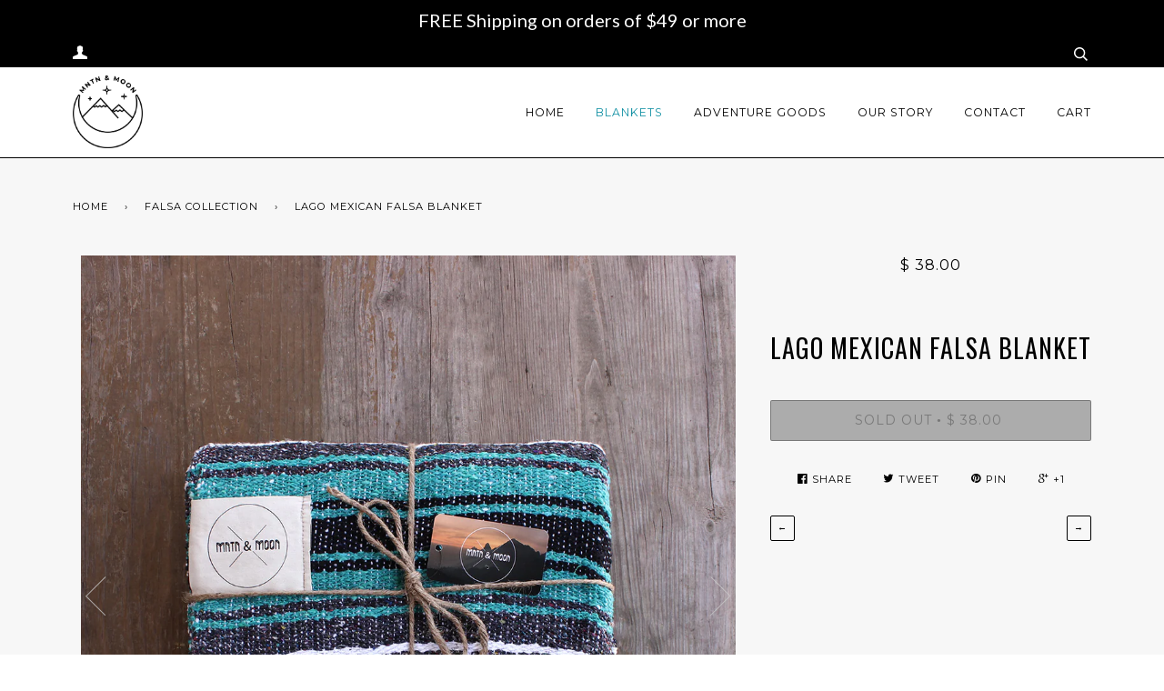

--- FILE ---
content_type: text/html; charset=utf-8
request_url: https://mntnandmoon.com/collections/falsa-collection/products/lago-falsa-blanket
body_size: 16323
content:
<!doctype html>
<!--[if lt IE 7]><html class="no-js lt-ie9 lt-ie8 lt-ie7" lang="en"> <![endif]-->
<!--[if IE 7]><html class="no-js lt-ie9 lt-ie8" lang="en"> <![endif]-->
<!--[if IE 8]><html class="no-js lt-ie9" lang="en"> <![endif]-->
<!--[if IE 9 ]><html class="ie9 no-js"> <![endif]-->
<!--[if (gt IE 9)|!(IE)]><!--> <html class="no-js"> <!--<![endif]-->
<head>
  
    <!-- Google Tag Manager -->
<script>(function(w,d,s,l,i){w[l]=w[l]||[];w[l].push({'gtm.start':
new Date().getTime(),event:'gtm.js'});var f=d.getElementsByTagName(s)[0],
j=d.createElement(s),dl=l!='dataLayer'?'&l='+l:'';j.async=true;j.src=
'https://www.googletagmanager.com/gtm.js?id='+i+dl;f.parentNode.insertBefore(j,f);
})(window,document,'script','dataLayer','GTM-T35JBGK');</script>
<!-- End Google Tag Manager -->
  
  
<meta name="google-site-verification" content="duB_o8JI4Oz21AeraHzOeiQrxK8eXL3zk-kAF4WvJxA" />
  <!-- ========================== Pipeline Theme ============================ -->
  <meta charset="utf-8">
  <meta http-equiv="X-UA-Compatible" content="IE=edge,chrome=1">

  
  <link rel="shortcut icon" href="//mntnandmoon.com/cdn/shop/t/4/assets/favicon.png?v=92064891514096890771468508169" type="image/png" />
  

  <!-- Title and description ================================================ -->
  <title>
  Lago Mexican Falsa Blanket - Mntn &amp; Moon | mexican blankets
  </title>

  
  <meta name="description" content="Shop Mntn &amp; Moon Falsa Blankets. Handwoven by artisans in Mexico, these falsa blankets are the perfect year round accessory. Add it to the couch for some cozying up or use it as a Mexican beach blanket on those summer days. Our Mexican falsa blankets are made for moments of exploration and relaxation alike.">
  

  <!-- Product meta ========================================================= -->
  <!-- /snippets/social-meta-tags.liquid -->


  <meta property="og:type" content="product">
  <meta property="og:title" content="Lago Mexican Falsa Blanket">
  
  <meta property="og:image" content="http://mntnandmoon.com/cdn/shop/products/lago-mexican-blanket-teal-falsa-blanket_grande.jpg?v=1531439809">
  <meta property="og:image:secure_url" content="https://mntnandmoon.com/cdn/shop/products/lago-mexican-blanket-teal-falsa-blanket_grande.jpg?v=1531439809">
  
  <meta property="og:image" content="http://mntnandmoon.com/cdn/shop/products/mntn-moon-mexican-blanket-teal_grande.jpg?v=1531439809">
  <meta property="og:image:secure_url" content="https://mntnandmoon.com/cdn/shop/products/mntn-moon-mexican-blanket-teal_grande.jpg?v=1531439809">
  
  <meta property="og:image" content="http://mntnandmoon.com/cdn/shop/products/lago-mexican-falsa-blanket-mntn-moon-04_grande.jpg?v=1531439809">
  <meta property="og:image:secure_url" content="https://mntnandmoon.com/cdn/shop/products/lago-mexican-falsa-blanket-mntn-moon-04_grande.jpg?v=1531439809">
  
  <meta property="og:price:amount" content="38.00">
  <meta property="og:price:currency" content="USD">


  <meta property="og:description" content="Shop Mntn &amp; Moon Falsa Blankets. Handwoven by artisans in Mexico, these falsa blankets are the perfect year round accessory. Add it to the couch for some cozying up or use it as a Mexican beach blanket on those summer days. Our Mexican falsa blankets are made for moments of exploration and relaxation alike.">

  <meta property="og:url" content="https://mntnandmoon.com/products/lago-falsa-blanket">
  <meta property="og:site_name" content="Mntn &amp; Moon">







  <meta name="twitter:card" content="product">
  <meta name="twitter:title" content="Lago Mexican Falsa Blanket">
  <meta name="twitter:description" content="
Lago means lake in Spanish. We couldn’t think of a better name for a teal falsa blanket that adds a splash of fun color wherever it’s placed. Add it to the couch for some cozying up or use it as a Mexican beach blanket on those summer days. The Lago Mexican falsa blanket is a seasonless accessory you can enjoy year round.
Features


Handwoven by artisans in Mexico and handfinished in the United States.


Since each blanket is handmade, please keep in mind that colors and patterns may slightly vary. 


Materials

50% Acrylic. 10% Cotton. 40% Polyester.
Natural Cotton label. Wrapped in reusable twine.

Dimensions

48” W x 73” L

Care


Machine or hand wash cool. Tumble dry cool.

 ">
  <meta name="twitter:image" content="https://mntnandmoon.com/cdn/shop/products/lago-mexican-blanket-teal-falsa-blanket_medium.jpg?v=1531439809">
  <meta name="twitter:image:width" content="240">
  <meta name="twitter:image:height" content="240">
  <meta name="twitter:label1" content="Price">
  
  <meta name="twitter:data1" content="$ 38.00 USD">
  
  <meta name="twitter:label2" content="Brand">
  <meta name="twitter:data2" content="Mntn &amp; Moon">
  


  <!-- Helpers ============================================================== -->
  <link rel="canonical" href="https://mntnandmoon.com/products/lago-falsa-blanket">
  <meta name="viewport" content="width=device-width,initial-scale=1">
  <meta name="theme-color" content="#000000">

  

  <!-- CSS ================================================================== -->
  <link href="//mntnandmoon.com/cdn/shop/t/4/assets/style.scss.css?v=156010394524327297031674755580" rel="stylesheet" type="text/css" media="all" />

  <!-- Header hook for plugins ============================================== -->
  <script>window.performance && window.performance.mark && window.performance.mark('shopify.content_for_header.start');</script><meta id="shopify-digital-wallet" name="shopify-digital-wallet" content="/10491118/digital_wallets/dialog">
<link rel="alternate" type="application/json+oembed" href="https://mntnandmoon.com/products/lago-falsa-blanket.oembed">
<script async="async" src="/checkouts/internal/preloads.js?locale=en-US"></script>
<script id="shopify-features" type="application/json">{"accessToken":"781c58384a623f9ee5ebcc8f3ebcc8fd","betas":["rich-media-storefront-analytics"],"domain":"mntnandmoon.com","predictiveSearch":true,"shopId":10491118,"locale":"en"}</script>
<script>var Shopify = Shopify || {};
Shopify.shop = "mntnandmoon.myshopify.com";
Shopify.locale = "en";
Shopify.currency = {"active":"USD","rate":"1.0"};
Shopify.country = "US";
Shopify.theme = {"name":"Pipeline","id":106070660,"schema_name":null,"schema_version":null,"theme_store_id":739,"role":"main"};
Shopify.theme.handle = "null";
Shopify.theme.style = {"id":null,"handle":null};
Shopify.cdnHost = "mntnandmoon.com/cdn";
Shopify.routes = Shopify.routes || {};
Shopify.routes.root = "/";</script>
<script type="module">!function(o){(o.Shopify=o.Shopify||{}).modules=!0}(window);</script>
<script>!function(o){function n(){var o=[];function n(){o.push(Array.prototype.slice.apply(arguments))}return n.q=o,n}var t=o.Shopify=o.Shopify||{};t.loadFeatures=n(),t.autoloadFeatures=n()}(window);</script>
<script id="shop-js-analytics" type="application/json">{"pageType":"product"}</script>
<script defer="defer" async type="module" src="//mntnandmoon.com/cdn/shopifycloud/shop-js/modules/v2/client.init-shop-cart-sync_WVOgQShq.en.esm.js"></script>
<script defer="defer" async type="module" src="//mntnandmoon.com/cdn/shopifycloud/shop-js/modules/v2/chunk.common_C_13GLB1.esm.js"></script>
<script defer="defer" async type="module" src="//mntnandmoon.com/cdn/shopifycloud/shop-js/modules/v2/chunk.modal_CLfMGd0m.esm.js"></script>
<script type="module">
  await import("//mntnandmoon.com/cdn/shopifycloud/shop-js/modules/v2/client.init-shop-cart-sync_WVOgQShq.en.esm.js");
await import("//mntnandmoon.com/cdn/shopifycloud/shop-js/modules/v2/chunk.common_C_13GLB1.esm.js");
await import("//mntnandmoon.com/cdn/shopifycloud/shop-js/modules/v2/chunk.modal_CLfMGd0m.esm.js");

  window.Shopify.SignInWithShop?.initShopCartSync?.({"fedCMEnabled":true,"windoidEnabled":true});

</script>
<script>(function() {
  var isLoaded = false;
  function asyncLoad() {
    if (isLoaded) return;
    isLoaded = true;
    var urls = ["\/\/www.powr.io\/powr.js?powr-token=mntnandmoon.myshopify.com\u0026external-type=shopify\u0026shop=mntnandmoon.myshopify.com","https:\/\/www.improvedcontactform.com\/icf.js?shop=mntnandmoon.myshopify.com","https:\/\/cdn.hextom.com\/js\/quickannouncementbar.js?shop=mntnandmoon.myshopify.com"];
    for (var i = 0; i < urls.length; i++) {
      var s = document.createElement('script');
      s.type = 'text/javascript';
      s.async = true;
      s.src = urls[i];
      var x = document.getElementsByTagName('script')[0];
      x.parentNode.insertBefore(s, x);
    }
  };
  if(window.attachEvent) {
    window.attachEvent('onload', asyncLoad);
  } else {
    window.addEventListener('load', asyncLoad, false);
  }
})();</script>
<script id="__st">var __st={"a":10491118,"offset":-18000,"reqid":"48286ed2-e931-455c-a4ec-7012403e8ee7-1769652289","pageurl":"mntnandmoon.com\/collections\/falsa-collection\/products\/lago-falsa-blanket","u":"9b348e68c105","p":"product","rtyp":"product","rid":3750582276};</script>
<script>window.ShopifyPaypalV4VisibilityTracking = true;</script>
<script id="captcha-bootstrap">!function(){'use strict';const t='contact',e='account',n='new_comment',o=[[t,t],['blogs',n],['comments',n],[t,'customer']],c=[[e,'customer_login'],[e,'guest_login'],[e,'recover_customer_password'],[e,'create_customer']],r=t=>t.map((([t,e])=>`form[action*='/${t}']:not([data-nocaptcha='true']) input[name='form_type'][value='${e}']`)).join(','),a=t=>()=>t?[...document.querySelectorAll(t)].map((t=>t.form)):[];function s(){const t=[...o],e=r(t);return a(e)}const i='password',u='form_key',d=['recaptcha-v3-token','g-recaptcha-response','h-captcha-response',i],f=()=>{try{return window.sessionStorage}catch{return}},m='__shopify_v',_=t=>t.elements[u];function p(t,e,n=!1){try{const o=window.sessionStorage,c=JSON.parse(o.getItem(e)),{data:r}=function(t){const{data:e,action:n}=t;return t[m]||n?{data:e,action:n}:{data:t,action:n}}(c);for(const[e,n]of Object.entries(r))t.elements[e]&&(t.elements[e].value=n);n&&o.removeItem(e)}catch(o){console.error('form repopulation failed',{error:o})}}const l='form_type',E='cptcha';function T(t){t.dataset[E]=!0}const w=window,h=w.document,L='Shopify',v='ce_forms',y='captcha';let A=!1;((t,e)=>{const n=(g='f06e6c50-85a8-45c8-87d0-21a2b65856fe',I='https://cdn.shopify.com/shopifycloud/storefront-forms-hcaptcha/ce_storefront_forms_captcha_hcaptcha.v1.5.2.iife.js',D={infoText:'Protected by hCaptcha',privacyText:'Privacy',termsText:'Terms'},(t,e,n)=>{const o=w[L][v],c=o.bindForm;if(c)return c(t,g,e,D).then(n);var r;o.q.push([[t,g,e,D],n]),r=I,A||(h.body.append(Object.assign(h.createElement('script'),{id:'captcha-provider',async:!0,src:r})),A=!0)});var g,I,D;w[L]=w[L]||{},w[L][v]=w[L][v]||{},w[L][v].q=[],w[L][y]=w[L][y]||{},w[L][y].protect=function(t,e){n(t,void 0,e),T(t)},Object.freeze(w[L][y]),function(t,e,n,w,h,L){const[v,y,A,g]=function(t,e,n){const i=e?o:[],u=t?c:[],d=[...i,...u],f=r(d),m=r(i),_=r(d.filter((([t,e])=>n.includes(e))));return[a(f),a(m),a(_),s()]}(w,h,L),I=t=>{const e=t.target;return e instanceof HTMLFormElement?e:e&&e.form},D=t=>v().includes(t);t.addEventListener('submit',(t=>{const e=I(t);if(!e)return;const n=D(e)&&!e.dataset.hcaptchaBound&&!e.dataset.recaptchaBound,o=_(e),c=g().includes(e)&&(!o||!o.value);(n||c)&&t.preventDefault(),c&&!n&&(function(t){try{if(!f())return;!function(t){const e=f();if(!e)return;const n=_(t);if(!n)return;const o=n.value;o&&e.removeItem(o)}(t);const e=Array.from(Array(32),(()=>Math.random().toString(36)[2])).join('');!function(t,e){_(t)||t.append(Object.assign(document.createElement('input'),{type:'hidden',name:u})),t.elements[u].value=e}(t,e),function(t,e){const n=f();if(!n)return;const o=[...t.querySelectorAll(`input[type='${i}']`)].map((({name:t})=>t)),c=[...d,...o],r={};for(const[a,s]of new FormData(t).entries())c.includes(a)||(r[a]=s);n.setItem(e,JSON.stringify({[m]:1,action:t.action,data:r}))}(t,e)}catch(e){console.error('failed to persist form',e)}}(e),e.submit())}));const S=(t,e)=>{t&&!t.dataset[E]&&(n(t,e.some((e=>e===t))),T(t))};for(const o of['focusin','change'])t.addEventListener(o,(t=>{const e=I(t);D(e)&&S(e,y())}));const B=e.get('form_key'),M=e.get(l),P=B&&M;t.addEventListener('DOMContentLoaded',(()=>{const t=y();if(P)for(const e of t)e.elements[l].value===M&&p(e,B);[...new Set([...A(),...v().filter((t=>'true'===t.dataset.shopifyCaptcha))])].forEach((e=>S(e,t)))}))}(h,new URLSearchParams(w.location.search),n,t,e,['guest_login'])})(!0,!0)}();</script>
<script integrity="sha256-4kQ18oKyAcykRKYeNunJcIwy7WH5gtpwJnB7kiuLZ1E=" data-source-attribution="shopify.loadfeatures" defer="defer" src="//mntnandmoon.com/cdn/shopifycloud/storefront/assets/storefront/load_feature-a0a9edcb.js" crossorigin="anonymous"></script>
<script data-source-attribution="shopify.dynamic_checkout.dynamic.init">var Shopify=Shopify||{};Shopify.PaymentButton=Shopify.PaymentButton||{isStorefrontPortableWallets:!0,init:function(){window.Shopify.PaymentButton.init=function(){};var t=document.createElement("script");t.src="https://mntnandmoon.com/cdn/shopifycloud/portable-wallets/latest/portable-wallets.en.js",t.type="module",document.head.appendChild(t)}};
</script>
<script data-source-attribution="shopify.dynamic_checkout.buyer_consent">
  function portableWalletsHideBuyerConsent(e){var t=document.getElementById("shopify-buyer-consent"),n=document.getElementById("shopify-subscription-policy-button");t&&n&&(t.classList.add("hidden"),t.setAttribute("aria-hidden","true"),n.removeEventListener("click",e))}function portableWalletsShowBuyerConsent(e){var t=document.getElementById("shopify-buyer-consent"),n=document.getElementById("shopify-subscription-policy-button");t&&n&&(t.classList.remove("hidden"),t.removeAttribute("aria-hidden"),n.addEventListener("click",e))}window.Shopify?.PaymentButton&&(window.Shopify.PaymentButton.hideBuyerConsent=portableWalletsHideBuyerConsent,window.Shopify.PaymentButton.showBuyerConsent=portableWalletsShowBuyerConsent);
</script>
<script data-source-attribution="shopify.dynamic_checkout.cart.bootstrap">document.addEventListener("DOMContentLoaded",(function(){function t(){return document.querySelector("shopify-accelerated-checkout-cart, shopify-accelerated-checkout")}if(t())Shopify.PaymentButton.init();else{new MutationObserver((function(e,n){t()&&(Shopify.PaymentButton.init(),n.disconnect())})).observe(document.body,{childList:!0,subtree:!0})}}));
</script>

<script>window.performance && window.performance.mark && window.performance.mark('shopify.content_for_header.end');</script>

  <!-- /snippets/oldIE-js.liquid -->


<!--[if lt IE 9]>
<script src="//cdnjs.cloudflare.com/ajax/libs/html5shiv/3.7.2/html5shiv.min.js" type="text/javascript"></script>
<script src="//mntnandmoon.com/cdn/shop/t/4/assets/respond.min.js?v=52248677837542619231468506789" type="text/javascript"></script>
<script src="//mntnandmoon.com/cdn/shop/t/4/assets/background_size_emu.js?v=20512233629963367491468506784" type="text/javascript"></script>
<link href="//mntnandmoon.com/cdn/shop/t/4/assets/respond-proxy.html" id="respond-proxy" rel="respond-proxy" />
<link href="//mntnandmoon.com/search?q=160c403e2646909e0ee3c18edaba460a" id="respond-redirect" rel="respond-redirect" />
<script src="//mntnandmoon.com/search?q=160c403e2646909e0ee3c18edaba460a" type="text/javascript"></script>
<![endif]-->



  <script src="//ajax.googleapis.com/ajax/libs/jquery/1.11.0/jquery.min.js" type="text/javascript"></script>
  <script src="//mntnandmoon.com/cdn/shop/t/4/assets/modernizr.min.js?v=137617515274177302221468506788" type="text/javascript"></script>

  <!-- Slick Slider Plugin ================================================= -->
  <script src="//mntnandmoon.com/cdn/shop/t/4/assets/slick.min.js?v=171369436777625618661468506790" type="text/javascript"></script>
  <script src="//mntnandmoon.com/cdn/shop/t/4/assets/parallax.min.js?v=108472328082999985101468506788" type="text/javascript"></script>


  <!-- Instagram Plugin ==================================================== -->
  

  
  

  <!-- /snippets/fonts.liquid -->
<script src="//ajax.googleapis.com/ajax/libs/webfont/1/webfont.js"></script>
<script type="text/javascript">
  WebFont.load({
    google: { 
      families:
        
        
        ["PT+Serif:400,400italic,700,700italic:latin","Montserrat:400:latin","Oswald:400:latin"]
    },
    timeout: 5000
  });
</script>
  
  <meta name="msvalidate.01" content="202744AD971D7E61A4F769FAB7B3D3DC" />
  
  <!-- Facebook Pixel Code -->
<script>
!function(f,b,e,v,n,t,s){if(f.fbq)return;n=f.fbq=function(){n.callMethod?
n.callMethod.apply(n,arguments):n.queue.push(arguments)};if(!f._fbq)f._fbq=n;
n.push=n;n.loaded=!0;n.version='2.0';n.queue=[];t=b.createElement(e);t.async=!0;
t.src=v;s=b.getElementsByTagName(e)[0];s.parentNode.insertBefore(t,s)}(window,
document,'script','https://connect.facebook.net/en_US/fbevents.js');

fbq('init', '1489257034714893');
fbq('track', "PageView");</script>
<noscript><img height="1" width="1" style="display:none"
src="https://www.facebook.com/tr?id=1489257034714893&ev=PageView&noscript=1"
/></noscript>
<!-- End Facebook Pixel Code -->

  

  
<link href="https://monorail-edge.shopifysvc.com" rel="dns-prefetch">
<script>(function(){if ("sendBeacon" in navigator && "performance" in window) {try {var session_token_from_headers = performance.getEntriesByType('navigation')[0].serverTiming.find(x => x.name == '_s').description;} catch {var session_token_from_headers = undefined;}var session_cookie_matches = document.cookie.match(/_shopify_s=([^;]*)/);var session_token_from_cookie = session_cookie_matches && session_cookie_matches.length === 2 ? session_cookie_matches[1] : "";var session_token = session_token_from_headers || session_token_from_cookie || "";function handle_abandonment_event(e) {var entries = performance.getEntries().filter(function(entry) {return /monorail-edge.shopifysvc.com/.test(entry.name);});if (!window.abandonment_tracked && entries.length === 0) {window.abandonment_tracked = true;var currentMs = Date.now();var navigation_start = performance.timing.navigationStart;var payload = {shop_id: 10491118,url: window.location.href,navigation_start,duration: currentMs - navigation_start,session_token,page_type: "product"};window.navigator.sendBeacon("https://monorail-edge.shopifysvc.com/v1/produce", JSON.stringify({schema_id: "online_store_buyer_site_abandonment/1.1",payload: payload,metadata: {event_created_at_ms: currentMs,event_sent_at_ms: currentMs}}));}}window.addEventListener('pagehide', handle_abandonment_event);}}());</script>
<script id="web-pixels-manager-setup">(function e(e,d,r,n,o){if(void 0===o&&(o={}),!Boolean(null===(a=null===(i=window.Shopify)||void 0===i?void 0:i.analytics)||void 0===a?void 0:a.replayQueue)){var i,a;window.Shopify=window.Shopify||{};var t=window.Shopify;t.analytics=t.analytics||{};var s=t.analytics;s.replayQueue=[],s.publish=function(e,d,r){return s.replayQueue.push([e,d,r]),!0};try{self.performance.mark("wpm:start")}catch(e){}var l=function(){var e={modern:/Edge?\/(1{2}[4-9]|1[2-9]\d|[2-9]\d{2}|\d{4,})\.\d+(\.\d+|)|Firefox\/(1{2}[4-9]|1[2-9]\d|[2-9]\d{2}|\d{4,})\.\d+(\.\d+|)|Chrom(ium|e)\/(9{2}|\d{3,})\.\d+(\.\d+|)|(Maci|X1{2}).+ Version\/(15\.\d+|(1[6-9]|[2-9]\d|\d{3,})\.\d+)([,.]\d+|)( \(\w+\)|)( Mobile\/\w+|) Safari\/|Chrome.+OPR\/(9{2}|\d{3,})\.\d+\.\d+|(CPU[ +]OS|iPhone[ +]OS|CPU[ +]iPhone|CPU IPhone OS|CPU iPad OS)[ +]+(15[._]\d+|(1[6-9]|[2-9]\d|\d{3,})[._]\d+)([._]\d+|)|Android:?[ /-](13[3-9]|1[4-9]\d|[2-9]\d{2}|\d{4,})(\.\d+|)(\.\d+|)|Android.+Firefox\/(13[5-9]|1[4-9]\d|[2-9]\d{2}|\d{4,})\.\d+(\.\d+|)|Android.+Chrom(ium|e)\/(13[3-9]|1[4-9]\d|[2-9]\d{2}|\d{4,})\.\d+(\.\d+|)|SamsungBrowser\/([2-9]\d|\d{3,})\.\d+/,legacy:/Edge?\/(1[6-9]|[2-9]\d|\d{3,})\.\d+(\.\d+|)|Firefox\/(5[4-9]|[6-9]\d|\d{3,})\.\d+(\.\d+|)|Chrom(ium|e)\/(5[1-9]|[6-9]\d|\d{3,})\.\d+(\.\d+|)([\d.]+$|.*Safari\/(?![\d.]+ Edge\/[\d.]+$))|(Maci|X1{2}).+ Version\/(10\.\d+|(1[1-9]|[2-9]\d|\d{3,})\.\d+)([,.]\d+|)( \(\w+\)|)( Mobile\/\w+|) Safari\/|Chrome.+OPR\/(3[89]|[4-9]\d|\d{3,})\.\d+\.\d+|(CPU[ +]OS|iPhone[ +]OS|CPU[ +]iPhone|CPU IPhone OS|CPU iPad OS)[ +]+(10[._]\d+|(1[1-9]|[2-9]\d|\d{3,})[._]\d+)([._]\d+|)|Android:?[ /-](13[3-9]|1[4-9]\d|[2-9]\d{2}|\d{4,})(\.\d+|)(\.\d+|)|Mobile Safari.+OPR\/([89]\d|\d{3,})\.\d+\.\d+|Android.+Firefox\/(13[5-9]|1[4-9]\d|[2-9]\d{2}|\d{4,})\.\d+(\.\d+|)|Android.+Chrom(ium|e)\/(13[3-9]|1[4-9]\d|[2-9]\d{2}|\d{4,})\.\d+(\.\d+|)|Android.+(UC? ?Browser|UCWEB|U3)[ /]?(15\.([5-9]|\d{2,})|(1[6-9]|[2-9]\d|\d{3,})\.\d+)\.\d+|SamsungBrowser\/(5\.\d+|([6-9]|\d{2,})\.\d+)|Android.+MQ{2}Browser\/(14(\.(9|\d{2,})|)|(1[5-9]|[2-9]\d|\d{3,})(\.\d+|))(\.\d+|)|K[Aa][Ii]OS\/(3\.\d+|([4-9]|\d{2,})\.\d+)(\.\d+|)/},d=e.modern,r=e.legacy,n=navigator.userAgent;return n.match(d)?"modern":n.match(r)?"legacy":"unknown"}(),u="modern"===l?"modern":"legacy",c=(null!=n?n:{modern:"",legacy:""})[u],f=function(e){return[e.baseUrl,"/wpm","/b",e.hashVersion,"modern"===e.buildTarget?"m":"l",".js"].join("")}({baseUrl:d,hashVersion:r,buildTarget:u}),m=function(e){var d=e.version,r=e.bundleTarget,n=e.surface,o=e.pageUrl,i=e.monorailEndpoint;return{emit:function(e){var a=e.status,t=e.errorMsg,s=(new Date).getTime(),l=JSON.stringify({metadata:{event_sent_at_ms:s},events:[{schema_id:"web_pixels_manager_load/3.1",payload:{version:d,bundle_target:r,page_url:o,status:a,surface:n,error_msg:t},metadata:{event_created_at_ms:s}}]});if(!i)return console&&console.warn&&console.warn("[Web Pixels Manager] No Monorail endpoint provided, skipping logging."),!1;try{return self.navigator.sendBeacon.bind(self.navigator)(i,l)}catch(e){}var u=new XMLHttpRequest;try{return u.open("POST",i,!0),u.setRequestHeader("Content-Type","text/plain"),u.send(l),!0}catch(e){return console&&console.warn&&console.warn("[Web Pixels Manager] Got an unhandled error while logging to Monorail."),!1}}}}({version:r,bundleTarget:l,surface:e.surface,pageUrl:self.location.href,monorailEndpoint:e.monorailEndpoint});try{o.browserTarget=l,function(e){var d=e.src,r=e.async,n=void 0===r||r,o=e.onload,i=e.onerror,a=e.sri,t=e.scriptDataAttributes,s=void 0===t?{}:t,l=document.createElement("script"),u=document.querySelector("head"),c=document.querySelector("body");if(l.async=n,l.src=d,a&&(l.integrity=a,l.crossOrigin="anonymous"),s)for(var f in s)if(Object.prototype.hasOwnProperty.call(s,f))try{l.dataset[f]=s[f]}catch(e){}if(o&&l.addEventListener("load",o),i&&l.addEventListener("error",i),u)u.appendChild(l);else{if(!c)throw new Error("Did not find a head or body element to append the script");c.appendChild(l)}}({src:f,async:!0,onload:function(){if(!function(){var e,d;return Boolean(null===(d=null===(e=window.Shopify)||void 0===e?void 0:e.analytics)||void 0===d?void 0:d.initialized)}()){var d=window.webPixelsManager.init(e)||void 0;if(d){var r=window.Shopify.analytics;r.replayQueue.forEach((function(e){var r=e[0],n=e[1],o=e[2];d.publishCustomEvent(r,n,o)})),r.replayQueue=[],r.publish=d.publishCustomEvent,r.visitor=d.visitor,r.initialized=!0}}},onerror:function(){return m.emit({status:"failed",errorMsg:"".concat(f," has failed to load")})},sri:function(e){var d=/^sha384-[A-Za-z0-9+/=]+$/;return"string"==typeof e&&d.test(e)}(c)?c:"",scriptDataAttributes:o}),m.emit({status:"loading"})}catch(e){m.emit({status:"failed",errorMsg:(null==e?void 0:e.message)||"Unknown error"})}}})({shopId: 10491118,storefrontBaseUrl: "https://mntnandmoon.com",extensionsBaseUrl: "https://extensions.shopifycdn.com/cdn/shopifycloud/web-pixels-manager",monorailEndpoint: "https://monorail-edge.shopifysvc.com/unstable/produce_batch",surface: "storefront-renderer",enabledBetaFlags: ["2dca8a86"],webPixelsConfigList: [{"id":"115867805","eventPayloadVersion":"v1","runtimeContext":"LAX","scriptVersion":"1","type":"CUSTOM","privacyPurposes":["ANALYTICS"],"name":"Google Analytics tag (migrated)"},{"id":"shopify-app-pixel","configuration":"{}","eventPayloadVersion":"v1","runtimeContext":"STRICT","scriptVersion":"0450","apiClientId":"shopify-pixel","type":"APP","privacyPurposes":["ANALYTICS","MARKETING"]},{"id":"shopify-custom-pixel","eventPayloadVersion":"v1","runtimeContext":"LAX","scriptVersion":"0450","apiClientId":"shopify-pixel","type":"CUSTOM","privacyPurposes":["ANALYTICS","MARKETING"]}],isMerchantRequest: false,initData: {"shop":{"name":"Mntn \u0026 Moon","paymentSettings":{"currencyCode":"USD"},"myshopifyDomain":"mntnandmoon.myshopify.com","countryCode":"CA","storefrontUrl":"https:\/\/mntnandmoon.com"},"customer":null,"cart":null,"checkout":null,"productVariants":[{"price":{"amount":38.0,"currencyCode":"USD"},"product":{"title":"Lago Mexican Falsa Blanket","vendor":"Mntn \u0026 Moon","id":"3750582276","untranslatedTitle":"Lago Mexican Falsa Blanket","url":"\/products\/lago-falsa-blanket","type":"Blanket"},"id":"11382903364","image":{"src":"\/\/mntnandmoon.com\/cdn\/shop\/products\/lago-mexican-blanket-teal-falsa-blanket.jpg?v=1531439809"},"sku":"MNTN-0103","title":"Default Title","untranslatedTitle":"Default Title"}],"purchasingCompany":null},},"https://mntnandmoon.com/cdn","1d2a099fw23dfb22ep557258f5m7a2edbae",{"modern":"","legacy":""},{"shopId":"10491118","storefrontBaseUrl":"https:\/\/mntnandmoon.com","extensionBaseUrl":"https:\/\/extensions.shopifycdn.com\/cdn\/shopifycloud\/web-pixels-manager","surface":"storefront-renderer","enabledBetaFlags":"[\"2dca8a86\"]","isMerchantRequest":"false","hashVersion":"1d2a099fw23dfb22ep557258f5m7a2edbae","publish":"custom","events":"[[\"page_viewed\",{}],[\"product_viewed\",{\"productVariant\":{\"price\":{\"amount\":38.0,\"currencyCode\":\"USD\"},\"product\":{\"title\":\"Lago Mexican Falsa Blanket\",\"vendor\":\"Mntn \u0026 Moon\",\"id\":\"3750582276\",\"untranslatedTitle\":\"Lago Mexican Falsa Blanket\",\"url\":\"\/products\/lago-falsa-blanket\",\"type\":\"Blanket\"},\"id\":\"11382903364\",\"image\":{\"src\":\"\/\/mntnandmoon.com\/cdn\/shop\/products\/lago-mexican-blanket-teal-falsa-blanket.jpg?v=1531439809\"},\"sku\":\"MNTN-0103\",\"title\":\"Default Title\",\"untranslatedTitle\":\"Default Title\"}}]]"});</script><script>
  window.ShopifyAnalytics = window.ShopifyAnalytics || {};
  window.ShopifyAnalytics.meta = window.ShopifyAnalytics.meta || {};
  window.ShopifyAnalytics.meta.currency = 'USD';
  var meta = {"product":{"id":3750582276,"gid":"gid:\/\/shopify\/Product\/3750582276","vendor":"Mntn \u0026 Moon","type":"Blanket","handle":"lago-falsa-blanket","variants":[{"id":11382903364,"price":3800,"name":"Lago Mexican Falsa Blanket","public_title":null,"sku":"MNTN-0103"}],"remote":false},"page":{"pageType":"product","resourceType":"product","resourceId":3750582276,"requestId":"48286ed2-e931-455c-a4ec-7012403e8ee7-1769652289"}};
  for (var attr in meta) {
    window.ShopifyAnalytics.meta[attr] = meta[attr];
  }
</script>
<script class="analytics">
  (function () {
    var customDocumentWrite = function(content) {
      var jquery = null;

      if (window.jQuery) {
        jquery = window.jQuery;
      } else if (window.Checkout && window.Checkout.$) {
        jquery = window.Checkout.$;
      }

      if (jquery) {
        jquery('body').append(content);
      }
    };

    var hasLoggedConversion = function(token) {
      if (token) {
        return document.cookie.indexOf('loggedConversion=' + token) !== -1;
      }
      return false;
    }

    var setCookieIfConversion = function(token) {
      if (token) {
        var twoMonthsFromNow = new Date(Date.now());
        twoMonthsFromNow.setMonth(twoMonthsFromNow.getMonth() + 2);

        document.cookie = 'loggedConversion=' + token + '; expires=' + twoMonthsFromNow;
      }
    }

    var trekkie = window.ShopifyAnalytics.lib = window.trekkie = window.trekkie || [];
    if (trekkie.integrations) {
      return;
    }
    trekkie.methods = [
      'identify',
      'page',
      'ready',
      'track',
      'trackForm',
      'trackLink'
    ];
    trekkie.factory = function(method) {
      return function() {
        var args = Array.prototype.slice.call(arguments);
        args.unshift(method);
        trekkie.push(args);
        return trekkie;
      };
    };
    for (var i = 0; i < trekkie.methods.length; i++) {
      var key = trekkie.methods[i];
      trekkie[key] = trekkie.factory(key);
    }
    trekkie.load = function(config) {
      trekkie.config = config || {};
      trekkie.config.initialDocumentCookie = document.cookie;
      var first = document.getElementsByTagName('script')[0];
      var script = document.createElement('script');
      script.type = 'text/javascript';
      script.onerror = function(e) {
        var scriptFallback = document.createElement('script');
        scriptFallback.type = 'text/javascript';
        scriptFallback.onerror = function(error) {
                var Monorail = {
      produce: function produce(monorailDomain, schemaId, payload) {
        var currentMs = new Date().getTime();
        var event = {
          schema_id: schemaId,
          payload: payload,
          metadata: {
            event_created_at_ms: currentMs,
            event_sent_at_ms: currentMs
          }
        };
        return Monorail.sendRequest("https://" + monorailDomain + "/v1/produce", JSON.stringify(event));
      },
      sendRequest: function sendRequest(endpointUrl, payload) {
        // Try the sendBeacon API
        if (window && window.navigator && typeof window.navigator.sendBeacon === 'function' && typeof window.Blob === 'function' && !Monorail.isIos12()) {
          var blobData = new window.Blob([payload], {
            type: 'text/plain'
          });

          if (window.navigator.sendBeacon(endpointUrl, blobData)) {
            return true;
          } // sendBeacon was not successful

        } // XHR beacon

        var xhr = new XMLHttpRequest();

        try {
          xhr.open('POST', endpointUrl);
          xhr.setRequestHeader('Content-Type', 'text/plain');
          xhr.send(payload);
        } catch (e) {
          console.log(e);
        }

        return false;
      },
      isIos12: function isIos12() {
        return window.navigator.userAgent.lastIndexOf('iPhone; CPU iPhone OS 12_') !== -1 || window.navigator.userAgent.lastIndexOf('iPad; CPU OS 12_') !== -1;
      }
    };
    Monorail.produce('monorail-edge.shopifysvc.com',
      'trekkie_storefront_load_errors/1.1',
      {shop_id: 10491118,
      theme_id: 106070660,
      app_name: "storefront",
      context_url: window.location.href,
      source_url: "//mntnandmoon.com/cdn/s/trekkie.storefront.a804e9514e4efded663580eddd6991fcc12b5451.min.js"});

        };
        scriptFallback.async = true;
        scriptFallback.src = '//mntnandmoon.com/cdn/s/trekkie.storefront.a804e9514e4efded663580eddd6991fcc12b5451.min.js';
        first.parentNode.insertBefore(scriptFallback, first);
      };
      script.async = true;
      script.src = '//mntnandmoon.com/cdn/s/trekkie.storefront.a804e9514e4efded663580eddd6991fcc12b5451.min.js';
      first.parentNode.insertBefore(script, first);
    };
    trekkie.load(
      {"Trekkie":{"appName":"storefront","development":false,"defaultAttributes":{"shopId":10491118,"isMerchantRequest":null,"themeId":106070660,"themeCityHash":"11780053169140608878","contentLanguage":"en","currency":"USD","eventMetadataId":"5ac18511-175b-41ff-b4c0-64dc7d62df36"},"isServerSideCookieWritingEnabled":true,"monorailRegion":"shop_domain","enabledBetaFlags":["65f19447","b5387b81"]},"Session Attribution":{},"S2S":{"facebookCapiEnabled":false,"source":"trekkie-storefront-renderer","apiClientId":580111}}
    );

    var loaded = false;
    trekkie.ready(function() {
      if (loaded) return;
      loaded = true;

      window.ShopifyAnalytics.lib = window.trekkie;

      var originalDocumentWrite = document.write;
      document.write = customDocumentWrite;
      try { window.ShopifyAnalytics.merchantGoogleAnalytics.call(this); } catch(error) {};
      document.write = originalDocumentWrite;

      window.ShopifyAnalytics.lib.page(null,{"pageType":"product","resourceType":"product","resourceId":3750582276,"requestId":"48286ed2-e931-455c-a4ec-7012403e8ee7-1769652289","shopifyEmitted":true});

      var match = window.location.pathname.match(/checkouts\/(.+)\/(thank_you|post_purchase)/)
      var token = match? match[1]: undefined;
      if (!hasLoggedConversion(token)) {
        setCookieIfConversion(token);
        window.ShopifyAnalytics.lib.track("Viewed Product",{"currency":"USD","variantId":11382903364,"productId":3750582276,"productGid":"gid:\/\/shopify\/Product\/3750582276","name":"Lago Mexican Falsa Blanket","price":"38.00","sku":"MNTN-0103","brand":"Mntn \u0026 Moon","variant":null,"category":"Blanket","nonInteraction":true,"remote":false},undefined,undefined,{"shopifyEmitted":true});
      window.ShopifyAnalytics.lib.track("monorail:\/\/trekkie_storefront_viewed_product\/1.1",{"currency":"USD","variantId":11382903364,"productId":3750582276,"productGid":"gid:\/\/shopify\/Product\/3750582276","name":"Lago Mexican Falsa Blanket","price":"38.00","sku":"MNTN-0103","brand":"Mntn \u0026 Moon","variant":null,"category":"Blanket","nonInteraction":true,"remote":false,"referer":"https:\/\/mntnandmoon.com\/collections\/falsa-collection\/products\/lago-falsa-blanket"});
      }
    });


        var eventsListenerScript = document.createElement('script');
        eventsListenerScript.async = true;
        eventsListenerScript.src = "//mntnandmoon.com/cdn/shopifycloud/storefront/assets/shop_events_listener-3da45d37.js";
        document.getElementsByTagName('head')[0].appendChild(eventsListenerScript);

})();</script>
  <script>
  if (!window.ga || (window.ga && typeof window.ga !== 'function')) {
    window.ga = function ga() {
      (window.ga.q = window.ga.q || []).push(arguments);
      if (window.Shopify && window.Shopify.analytics && typeof window.Shopify.analytics.publish === 'function') {
        window.Shopify.analytics.publish("ga_stub_called", {}, {sendTo: "google_osp_migration"});
      }
      console.error("Shopify's Google Analytics stub called with:", Array.from(arguments), "\nSee https://help.shopify.com/manual/promoting-marketing/pixels/pixel-migration#google for more information.");
    };
    if (window.Shopify && window.Shopify.analytics && typeof window.Shopify.analytics.publish === 'function') {
      window.Shopify.analytics.publish("ga_stub_initialized", {}, {sendTo: "google_osp_migration"});
    }
  }
</script>
<script
  defer
  src="https://mntnandmoon.com/cdn/shopifycloud/perf-kit/shopify-perf-kit-3.1.0.min.js"
  data-application="storefront-renderer"
  data-shop-id="10491118"
  data-render-region="gcp-us-east1"
  data-page-type="product"
  data-theme-instance-id="106070660"
  data-theme-name=""
  data-theme-version=""
  data-monorail-region="shop_domain"
  data-resource-timing-sampling-rate="10"
  data-shs="true"
  data-shs-beacon="true"
  data-shs-export-with-fetch="true"
  data-shs-logs-sample-rate="1"
  data-shs-beacon-endpoint="https://mntnandmoon.com/api/collect"
></script>
</head>

<body id="lago-mexican-falsa-blanket-mntn-amp-moon-mexican-blankets" class="template-product" >

  <!-- Google Tag Manager (noscript) -->
<noscript><iframe src="https://www.googletagmanager.com/ns.html?id=GTM-T35JBGK"
height="0" width="0" style="display:none;visibility:hidden"></iframe></noscript>
<!-- End Google Tag Manager (noscript) -->
  
  <div class="header__wrapper">

    
    <div class="info-bar showMobile">
      <div class="wrapper text-center">

        
          <div class="header-account-link">
            <a href="/account"><img src="//mntnandmoon.com/cdn/shop/t/4/assets/account.svg?v=152161910560963363051468506793"></a>
          </div>
        

        

        
          <div class="header-search__wrapper">
            <div class="header-search">
              <form action="/search" method="get" class="input-group search" role="search">
                <input type="hidden" name="type" value="product">
                <input class="search-bar" type="search" name="q">
                <button type="submit" class="btn search-btn"></button>
              </form>
            </div>
          </div>
        

      </div>
    </div>
    

    <header class="site-header" role="banner">
      <div class="wrapper">
        <div class="nav--desktop">
          <div class="mobile-wrapper">
  <div class="header-cart__wrapper">
    <a href="/cart" class="CartToggle header-cart"></a>
    <span class="header-cart__bubble cartCount hidden-count"></span>
  </div>
  <div class="logo-wrapper logo-wrapper--image">
    
      <div class="h4 header-logo" itemscope itemtype="http://schema.org/Organization">
    
      
        <a href="/" itemprop="url">
          <img src="//mntnandmoon.com/cdn/shop/t/4/assets/logo.png?v=104651032743886892281541543931" alt="Mntn &amp; Moon" itemprop="logo" class="logo-image" onerror='this.style.display = "none"'/>
        </a>
      
    
      </div>
    
  </div>
  <a href class="menuToggle header-hamburger"></a>
</div>
<div class="header-menu nav-wrapper">
  
  <ul class="main-menu accessibleNav">
    
    
      









  <li class="child  kids-0">
    <a href="/" class="nav-link">Home</a>
    
  </li>

    
    
      









  <li class="child main-menu--active kids-0">
    <a href="/collections/falsa-collection" class="nav-link">Blankets</a>
    
  </li>

    
    
      









  <li class="child  kids-0">
    <a href="/collections/adventure-goods" class="nav-link">Adventure Goods</a>
    
  </li>

    
    
      









  <li class="child  kids-0">
    <a href="/pages/our-story" class="nav-link">Our Story</a>
    
  </li>

    
    
      









  <li class="child  kids-0">
    <a href="http://mntnandmoon.com/community/contact" class="nav-link">Contact</a>
    
  </li>

    
    
    <li class="cart-text-link">
      <a href="/cart" class="CartToggle">
        Cart 
        <span class="cartCost  hidden-count ">(<span class="money">$ 0.00</span>)</span>
      </a>
    </li>
  </ul>
</div>

        </div>
        <div class="nav--mobile">
          <div class="mobile-wrapper">
  <div class="header-cart__wrapper">
    <a href="/cart" class="CartToggle header-cart"></a>
    <span class="header-cart__bubble cartCount hidden-count"></span>
  </div>
  <div class="logo-wrapper logo-wrapper--image">
    
      <div class="h4 header-logo" itemscope itemtype="http://schema.org/Organization">
    
      
        <a href="/" itemprop="url">
          <img src="//mntnandmoon.com/cdn/shop/t/4/assets/logo.png?v=104651032743886892281541543931" alt="Mntn &amp; Moon" itemprop="logo" class="logo-image" onerror='this.style.display = "none"'/>
        </a>
      
    
      </div>
    
  </div>
  <a href class="menuToggle header-hamburger"></a>
</div>
<div class="header-menu nav-wrapper">
  
  <ul class="main-menu accessibleNav">
    
    
      









  <li class="child  kids-0">
    <a href="/" class="nav-link">Home</a>
    
  </li>

    
    
      









  <li class="child main-menu--active kids-0">
    <a href="/collections/falsa-collection" class="nav-link">Blankets</a>
    
  </li>

    
    
      









  <li class="child  kids-0">
    <a href="/collections/adventure-goods" class="nav-link">Adventure Goods</a>
    
  </li>

    
    
      









  <li class="child  kids-0">
    <a href="/pages/our-story" class="nav-link">Our Story</a>
    
  </li>

    
    
      









  <li class="child  kids-0">
    <a href="http://mntnandmoon.com/community/contact" class="nav-link">Contact</a>
    
  </li>

    
    
    <li class="cart-text-link">
      <a href="/cart" class="CartToggle">
        Cart 
        <span class="cartCost  hidden-count ">(<span class="money">$ 0.00</span>)</span>
      </a>
    </li>
  </ul>
</div>

        </div>
      </div>
    </header>
  </div>

  <main class="main-content" role="main">
    





<script>
  var selectCallback = function(variant, selector) {
    timber.productPage({
      money_format: "$ {{amount}}",
      variant: variant,
      selector: selector
    });
  };

  
    $(document).on('change', '.js-qty__num', function(){
      var moneyFormat = "$ {{amount}}",
      $buttonPrice = $('#ButtonPrice'),
      itemPrice = $buttonPrice.attr('data-item-price'),
      quantity = $(this).val(),
      quantityLabel = "";

      if(quantity > 1)
        quantityLabel = "(" + quantity + ")";

      $buttonPrice.attr('data-item-quantity', quantity);
      $buttonPrice.html("<span class='money'>" + Shopify.formatMoney(itemPrice * quantity, moneyFormat) + "</span>&nbsp;" + quantityLabel);
    });
  

</script>



<!-- /snippets/product.liquid -->

<div itemscope itemtype="http://schema.org/Product" class="product-page">
  <div class="wrapper">

    <meta itemprop="url" content="https://mntnandmoon.com/products/lago-falsa-blanket">
    <meta itemprop="image" content="//mntnandmoon.com/cdn/shop/products/lago-mexican-blanket-teal-falsa-blanket_grande.jpg?v=1531439809">
    <meta itemprop="price" content="$ 38.00">

    
      <!-- /snippets/breadcrumb.liquid -->


<nav class="breadcrumb" role="navigation" aria-label="breadcrumbs">
  <a href="/" title="Back to the frontpage">Home</a>

  

    
      <span aria-hidden="true">&rsaquo;</span>
      
        
        <a href="/collections/falsa-collection" title="">Falsa Collection</a>
      
    
    <span aria-hidden="true">&rsaquo;</span>
    <span>Lago Mexican Falsa Blanket</span>

  
</nav>


    
    
    <div class="grid product-single">
      <div class="grid__item large--two-thirds text-center">
        <div class="product__slides" id="ProductPhoto">
          
            <div class="product__photo"  data-thumb="//mntnandmoon.com/cdn/shop/products/lago-mexican-blanket-teal-falsa-blanket_small_cropped.jpg?v=1531439809">
              <img src="//mntnandmoon.com/cdn/shop/products/lago-mexican-blanket-teal-falsa-blanket_1024x1024.jpg?v=1531439809" alt="Lago Mexican Falsa Blanket by Mntn &amp; Moon | teal mexican blanket" >
            </div>
          
            <div class="product__photo product__photo--additional"  data-thumb="//mntnandmoon.com/cdn/shop/products/mntn-moon-mexican-blanket-teal_small_cropped.jpg?v=1531439809">
              <img src="//mntnandmoon.com/cdn/shop/products/mntn-moon-mexican-blanket-teal_1024x1024.jpg?v=1531439809" alt="Enjoying the outdoors with teal mexican blanket - Lago Falsa Blanket by Mntn &amp; Moon" >
            </div>
          
            <div class="product__photo product__photo--additional"  data-thumb="//mntnandmoon.com/cdn/shop/products/lago-mexican-falsa-blanket-mntn-moon-04_small_cropped.jpg?v=1531439809">
              <img src="//mntnandmoon.com/cdn/shop/products/lago-mexican-falsa-blanket-mntn-moon-04_1024x1024.jpg?v=1531439809" alt="camping with teal mexican blanket | Lago Mexican Falsa Blanket by Mntn &amp; Moon" >
            </div>
          
            <div class="product__photo product__photo--additional"  data-thumb="//mntnandmoon.com/cdn/shop/products/lago-mexican-falsa-blanket-mntn-moon-05_small_cropped.jpg?v=1531439809">
              <img src="//mntnandmoon.com/cdn/shop/products/lago-mexican-falsa-blanket-mntn-moon-05_1024x1024.jpg?v=1531439809" alt="Mexican beach blanket - Lago Mexican Falsa Blanket by Mntn &amp; Moon" >
            </div>
          
            <div class="product__photo product__photo--additional"  data-thumb="//mntnandmoon.com/cdn/shop/products/lago_falsa_blanlet_by_mntn_and_moon-03_small_cropped.jpg?v=1531439809">
              <img src="//mntnandmoon.com/cdn/shop/products/lago_falsa_blanlet_by_mntn_and_moon-03_1024x1024.jpg?v=1531439809" alt="Lago Mexican Falsa Blanket by Mntn &amp; Moon | teal mexican throw blanket" >
            </div>
          
        </div>
        <div id="ProductThumbs" class=" product__thumbs--square"></div>
      </div>

      <div class="grid__item large--one-third" id="productInfo">
        <div class="text-center">
          <h5 class="product__price uppercase h5">
            <span class="money"><span id="ProductPrice">$ 38.00</span></span>
            
          </h5>

          
          <h2 itemprop="name">Lago Mexican Falsa Blanket</h2>

          

            <div itemprop="offers" itemscope itemtype="http://schema.org/Offer">

          
          

          <meta itemprop="priceCurrency" content="USD">

          <link itemprop="availability" href="http://schema.org/OutOfStock">

          <form action="/cart/add" method="post" enctype="multipart/form-data" id="AddToCartForm" class="">
            

            <select name="id" id="productSelect" class="product-single__variants">
              
                
                  <option disabled="disabled">
                    Default Title - Sold Out
                  </option>
                
              
            </select>
            
            <div class="quantity-selector__wrapper text-center">
              <label for="Quantity" class="quantity-selector uppercase">Quantity</label>
              <input type="number" id="Quantity" name="quantity" value="1" min="1" class="quantity-selector">
            </div>
            
            <div class="add-to-cart__wrapper">
              <button type="submit" name="add" id="AddToCart" class="btn btn--large btn--full btn--clear uppercase">
                <span id="AddToCartText">Add to Cart </span>
                <span class="unicode">&#x2022</span>
                <span class="add-to-cart__price money"><span id="ButtonPrice">$ 38.00</span></span>
              </button>
            </div>
          </form>
        </div>
          
          

          

          
        </div>

        
          
          
          <div class="share text-center" data-permalink="https://mntnandmoon.com/products/lago-falsa-blanket">
            
              <a target="_blank" href="//www.facebook.com/sharer.php?u=https://mntnandmoon.com/products/lago-falsa-blanket" class="share__link">
                <span class="icon icon-facebook" aria-hidden="true"></span>
                <span class="share__text">Share</span>
              </a>
            
            
              <a target="_blank" href="//twitter.com/share?url=https://mntnandmoon.com/products/lago-falsa-blanket&amp;text=" class="share__link">
                <span class="icon icon-twitter" aria-hidden="true"></span>
                <span class="share__text">Tweet</span>
              </a>
            
            
              <a target="_blank" href="http://pinterest.com/pin/create/button/?url=https://mntnandmoon.com/products/lago-falsa-blanket&amp;media=http://mntnandmoon.com/cdn/shop/products/lago-mexican-blanket-teal-falsa-blanket_1024x1024.jpg?v=1531439809&amp;description=" class="share__link">
                <span class="icon icon-pinterest" aria-hidden="true"></span>
                <span class="share__text">Pin</span>
              </a>
            
            
              <a target="_blank" href="//plus.google.com/share?url=https://mntnandmoon.com/products/lago-falsa-blanket" class="share__link">
                <span class="icon icon-google" aria-hidden="true"></span>
                <span class="share__text">+1</span>
              </a>
            
          </div>
        

        
        
          
            <p class="product__arrows">
            
              
              <span class="left">
                <a href="/collections/falsa-collection/products/la-jara-falsa-blanket#content" class="btn btn--clear btn--small uppercase" rel="prev">
                  &larr;
                </a>
              </span>
            

            
              
              <span class="right">
                <a href="/collections/falsa-collection/products/vino-mexican-falsa-blanket#content" class="btn btn--clear btn--small uppercase" rel="next">
                  &rarr;
                </a>
              </span>
            

            </p>
          
        
      </div>
    </div>
  </div>
</div>

<div class="wrapper">
  <div class="product-description--below rte" itemprop="description">
    <meta charset="utf-8"><meta charset="utf-8"><meta charset="utf-8">
<p class="p1"><span class="s1">Lago means lake in Spanish. We couldn’t think of a better name for a teal falsa blanket that adds a splash of fun color wherever it’s placed. Add it to the couch for some cozying up or use it as a Mexican beach blanket on those summer days. The Lago Mexican falsa blanket is a seasonless accessory you can enjoy year round.</span></p>
<h3 class="p1"><span class="s1">Features</span></h3>
<ul>
<li class="li1">
<span class="s2"></span><span class="s1">Handwoven by artisans in Mexico and handfinished in the United States.</span>
</li>
<li class="li1">
<span class="s2"></span><strong><span class="s1">Since each blanket is handmade, please keep in mind that colors and patterns may slightly vary. </span></strong>
</li>
</ul>
<h3 class="p1"><span class="s1">Materials</span></h3>
<ul>
<li>50% Acrylic. 10% Cotton. 40% Polyester.</li>
<li>Natural Cotton label. Wrapped in reusable twine.</li>
</ul>
<h3 class="p1"><span class="s1">Dimensions</span></h3>
<ul>
<li>48” W x 73” L</li>
</ul>
<h3 class="p2">Care<br><span class="s1"></span>
</h3>
<ul>
<li>Machine or hand wash cool. Tumble dry cool.</li>
</ul>
<p> </p>
  </div>
</div>



<div class="wrapper">
  <div id="shopify-product-reviews" data-id="3750582276"></div>
</div>



  <!-- /snippets/product-related-item.liquid -->























  
  

  
  

  
  

  

  

  
  <div class="wrapper product__related">
    <aside class="grid page-margin">
      <div class="grid__item">
        <h3 class="home__subtitle">Related</h3>
        <div class="grid-uniform">
          
    
      
         
           
             









<div class="grid__item small--one-half medium--one-third large--one-third  product-grid-item">
  <a href="/collections/falsa-collection/products/campo-falsa-blanket" class="grid__image">
    <img src="//mntnandmoon.com/cdn/shop/products/campo-mexican-falsa-blanket-mntn-and-moon-02_large.jpg?v=1520124393" alt="Campo Mexican Falsa Blanket by Mntn and Moon - brown mexican blanket">
  </a>
  <div class="figcaption hover">
    <a href="/collections/falsa-collection/products/campo-falsa-blanket">
      <p class="h6 name_wrapper">
        Campo Mexican Falsa Blanket
      </p>
      <p class="price_wrapper">
        <span class="price">
          
          <span class="money">$ 38.00</span>
        </span>
        
        <br /><em>Sold Out</em>
        
        
        
      </p>
    </a>
  </div>
</div>

             
           
        
      
    
      
         
           
             









<div class="grid__item small--one-half medium--one-third large--one-third  product-grid-item">
  <a href="/collections/falsa-collection/products/la-jara-falsa-blanket" class="grid__image">
    <img src="//mntnandmoon.com/cdn/shop/products/lajara-outside-04_large.jpg?v=1460323567" alt="La Jara Mexican Falsa Blanket by Mntn &amp; Moon">
  </a>
  <div class="figcaption hover">
    <a href="/collections/falsa-collection/products/la-jara-falsa-blanket">
      <p class="h6 name_wrapper">
        La Jara Falsa Mexican Blanket
      </p>
      <p class="price_wrapper">
        <span class="price">
          
          <span class="money">$ 38.00</span>
        </span>
        
        <br /><em>Sold Out</em>
        
        
        
      </p>
    </a>
  </div>
</div>

             
           
        
      
    
      
    
      
         
           
             









<div class="grid__item small--one-half medium--one-third large--one-third  product-grid-item">
  <a href="/collections/falsa-collection/products/vino-mexican-falsa-blanket" class="grid__image">
    <img src="//mntnandmoon.com/cdn/shop/products/vino-mexican-blanket-1_large.jpg?v=1520124344" alt="Vino Mexican Blanket by Mntn &amp; Moon | burgundy falsa blanket">
  </a>
  <div class="figcaption hover">
    <a href="/collections/falsa-collection/products/vino-mexican-falsa-blanket">
      <p class="h6 name_wrapper">
        Vino Falsa Mexican Blanket
      </p>
      <p class="price_wrapper">
        <span class="price">
          
          <span class="money">$ 38.00</span>
        </span>
        
        <br /><em>Sold Out</em>
        
        
        
      </p>
    </a>
  </div>
</div>

             
           
        
      
    
  
        </div>
      </div>
    </aside>
  </div>
  






<script src="//mntnandmoon.com/cdn/shopifycloud/storefront/assets/themes_support/option_selection-b017cd28.js" type="text/javascript"></script>

<script>
  jQuery(function($) {

    
      $('.product__slides').slick({
        adaptiveHeight: true,
        dots: true,
        appendDots: $('#ProductThumbs'),
        customPaging: function(slider, i) {
            var thumb = $(slider.$slides[i]).data('thumb');
            return '<img src="'+thumb+'">';
        }
      });
    

    new Shopify.OptionSelectors('productSelect', {
      product: {"id":3750582276,"title":"Lago Mexican Falsa Blanket","handle":"lago-falsa-blanket","description":"\u003cmeta charset=\"utf-8\"\u003e\u003cmeta charset=\"utf-8\"\u003e\u003cmeta charset=\"utf-8\"\u003e\n\u003cp class=\"p1\"\u003e\u003cspan class=\"s1\"\u003eLago means lake in Spanish. We couldn’t think of a better name for a teal falsa blanket that adds a splash of fun color wherever it’s placed. Add it to the couch for some cozying up or use it as a Mexican beach blanket on those summer days. The Lago Mexican falsa blanket is a seasonless accessory you can enjoy year round.\u003c\/span\u003e\u003c\/p\u003e\n\u003ch3 class=\"p1\"\u003e\u003cspan class=\"s1\"\u003eFeatures\u003c\/span\u003e\u003c\/h3\u003e\n\u003cul\u003e\n\u003cli class=\"li1\"\u003e\n\u003cspan class=\"s2\"\u003e\u003c\/span\u003e\u003cspan class=\"s1\"\u003eHandwoven by artisans in Mexico and handfinished in the United States.\u003c\/span\u003e\n\u003c\/li\u003e\n\u003cli class=\"li1\"\u003e\n\u003cspan class=\"s2\"\u003e\u003c\/span\u003e\u003cstrong\u003e\u003cspan class=\"s1\"\u003eSince each blanket is handmade, please keep in mind that colors and patterns may slightly vary. \u003c\/span\u003e\u003c\/strong\u003e\n\u003c\/li\u003e\n\u003c\/ul\u003e\n\u003ch3 class=\"p1\"\u003e\u003cspan class=\"s1\"\u003eMaterials\u003c\/span\u003e\u003c\/h3\u003e\n\u003cul\u003e\n\u003cli\u003e50% Acrylic. 10% Cotton. 40% Polyester.\u003c\/li\u003e\n\u003cli\u003eNatural Cotton label. Wrapped in reusable twine.\u003c\/li\u003e\n\u003c\/ul\u003e\n\u003ch3 class=\"p1\"\u003e\u003cspan class=\"s1\"\u003eDimensions\u003c\/span\u003e\u003c\/h3\u003e\n\u003cul\u003e\n\u003cli\u003e48” W x 73” L\u003c\/li\u003e\n\u003c\/ul\u003e\n\u003ch3 class=\"p2\"\u003eCare\u003cbr\u003e\u003cspan class=\"s1\"\u003e\u003c\/span\u003e\n\u003c\/h3\u003e\n\u003cul\u003e\n\u003cli\u003eMachine or hand wash cool. Tumble dry cool.\u003c\/li\u003e\n\u003c\/ul\u003e\n\u003cp\u003e \u003c\/p\u003e","published_at":"2015-11-22T20:20:00-05:00","created_at":"2015-11-22T20:25:08-05:00","vendor":"Mntn \u0026 Moon","type":"Blanket","tags":["blanket","falsa","falsa blanket","lago","mexican blanket","mntn \u0026 moon","mntn and moon","yoga blanket"],"price":3800,"price_min":3800,"price_max":3800,"available":false,"price_varies":false,"compare_at_price":null,"compare_at_price_min":0,"compare_at_price_max":0,"compare_at_price_varies":false,"variants":[{"id":11382903364,"title":"Default Title","option1":"Default Title","option2":null,"option3":null,"sku":"MNTN-0103","requires_shipping":true,"taxable":true,"featured_image":null,"available":false,"name":"Lago Mexican Falsa Blanket","public_title":null,"options":["Default Title"],"price":3800,"weight":1361,"compare_at_price":null,"inventory_quantity":0,"inventory_management":"shopify","inventory_policy":"deny","barcode":"722512525573","requires_selling_plan":false,"selling_plan_allocations":[]}],"images":["\/\/mntnandmoon.com\/cdn\/shop\/products\/lago-mexican-blanket-teal-falsa-blanket.jpg?v=1531439809","\/\/mntnandmoon.com\/cdn\/shop\/products\/mntn-moon-mexican-blanket-teal.jpg?v=1531439809","\/\/mntnandmoon.com\/cdn\/shop\/products\/lago-mexican-falsa-blanket-mntn-moon-04.jpg?v=1531439809","\/\/mntnandmoon.com\/cdn\/shop\/products\/lago-mexican-falsa-blanket-mntn-moon-05.jpg?v=1531439809","\/\/mntnandmoon.com\/cdn\/shop\/products\/lago_falsa_blanlet_by_mntn_and_moon-03.jpg?v=1531439809"],"featured_image":"\/\/mntnandmoon.com\/cdn\/shop\/products\/lago-mexican-blanket-teal-falsa-blanket.jpg?v=1531439809","options":["Title"],"media":[{"alt":"Lago Mexican Falsa Blanket by Mntn \u0026 Moon | teal mexican blanket","id":80370106464,"position":1,"preview_image":{"aspect_ratio":1.0,"height":1200,"width":1200,"src":"\/\/mntnandmoon.com\/cdn\/shop\/products\/lago-mexican-blanket-teal-falsa-blanket.jpg?v=1531439809"},"aspect_ratio":1.0,"height":1200,"media_type":"image","src":"\/\/mntnandmoon.com\/cdn\/shop\/products\/lago-mexican-blanket-teal-falsa-blanket.jpg?v=1531439809","width":1200},{"alt":"Enjoying the outdoors with teal mexican blanket - Lago Falsa Blanket by Mntn \u0026 Moon","id":80370139232,"position":2,"preview_image":{"aspect_ratio":0.715,"height":1000,"width":715,"src":"\/\/mntnandmoon.com\/cdn\/shop\/products\/mntn-moon-mexican-blanket-teal.jpg?v=1531439809"},"aspect_ratio":0.715,"height":1000,"media_type":"image","src":"\/\/mntnandmoon.com\/cdn\/shop\/products\/mntn-moon-mexican-blanket-teal.jpg?v=1531439809","width":715},{"alt":"camping with teal mexican blanket | Lago Mexican Falsa Blanket by Mntn \u0026 Moon","id":80370172000,"position":3,"preview_image":{"aspect_ratio":1.0,"height":1400,"width":1400,"src":"\/\/mntnandmoon.com\/cdn\/shop\/products\/lago-mexican-falsa-blanket-mntn-moon-04.jpg?v=1531439809"},"aspect_ratio":1.0,"height":1400,"media_type":"image","src":"\/\/mntnandmoon.com\/cdn\/shop\/products\/lago-mexican-falsa-blanket-mntn-moon-04.jpg?v=1531439809","width":1400},{"alt":"Mexican beach blanket - Lago Mexican Falsa Blanket by Mntn \u0026 Moon","id":80370204768,"position":4,"preview_image":{"aspect_ratio":1.333,"height":1200,"width":1600,"src":"\/\/mntnandmoon.com\/cdn\/shop\/products\/lago-mexican-falsa-blanket-mntn-moon-05.jpg?v=1531439809"},"aspect_ratio":1.333,"height":1200,"media_type":"image","src":"\/\/mntnandmoon.com\/cdn\/shop\/products\/lago-mexican-falsa-blanket-mntn-moon-05.jpg?v=1531439809","width":1600},{"alt":"Lago Mexican Falsa Blanket by Mntn \u0026 Moon | teal mexican throw blanket","id":80370237536,"position":5,"preview_image":{"aspect_ratio":0.718,"height":1600,"width":1148,"src":"\/\/mntnandmoon.com\/cdn\/shop\/products\/lago_falsa_blanlet_by_mntn_and_moon-03.jpg?v=1531439809"},"aspect_ratio":0.718,"height":1600,"media_type":"image","src":"\/\/mntnandmoon.com\/cdn\/shop\/products\/lago_falsa_blanlet_by_mntn_and_moon-03.jpg?v=1531439809","width":1148}],"requires_selling_plan":false,"selling_plan_groups":[],"content":"\u003cmeta charset=\"utf-8\"\u003e\u003cmeta charset=\"utf-8\"\u003e\u003cmeta charset=\"utf-8\"\u003e\n\u003cp class=\"p1\"\u003e\u003cspan class=\"s1\"\u003eLago means lake in Spanish. We couldn’t think of a better name for a teal falsa blanket that adds a splash of fun color wherever it’s placed. Add it to the couch for some cozying up or use it as a Mexican beach blanket on those summer days. The Lago Mexican falsa blanket is a seasonless accessory you can enjoy year round.\u003c\/span\u003e\u003c\/p\u003e\n\u003ch3 class=\"p1\"\u003e\u003cspan class=\"s1\"\u003eFeatures\u003c\/span\u003e\u003c\/h3\u003e\n\u003cul\u003e\n\u003cli class=\"li1\"\u003e\n\u003cspan class=\"s2\"\u003e\u003c\/span\u003e\u003cspan class=\"s1\"\u003eHandwoven by artisans in Mexico and handfinished in the United States.\u003c\/span\u003e\n\u003c\/li\u003e\n\u003cli class=\"li1\"\u003e\n\u003cspan class=\"s2\"\u003e\u003c\/span\u003e\u003cstrong\u003e\u003cspan class=\"s1\"\u003eSince each blanket is handmade, please keep in mind that colors and patterns may slightly vary. \u003c\/span\u003e\u003c\/strong\u003e\n\u003c\/li\u003e\n\u003c\/ul\u003e\n\u003ch3 class=\"p1\"\u003e\u003cspan class=\"s1\"\u003eMaterials\u003c\/span\u003e\u003c\/h3\u003e\n\u003cul\u003e\n\u003cli\u003e50% Acrylic. 10% Cotton. 40% Polyester.\u003c\/li\u003e\n\u003cli\u003eNatural Cotton label. Wrapped in reusable twine.\u003c\/li\u003e\n\u003c\/ul\u003e\n\u003ch3 class=\"p1\"\u003e\u003cspan class=\"s1\"\u003eDimensions\u003c\/span\u003e\u003c\/h3\u003e\n\u003cul\u003e\n\u003cli\u003e48” W x 73” L\u003c\/li\u003e\n\u003c\/ul\u003e\n\u003ch3 class=\"p2\"\u003eCare\u003cbr\u003e\u003cspan class=\"s1\"\u003e\u003c\/span\u003e\n\u003c\/h3\u003e\n\u003cul\u003e\n\u003cli\u003eMachine or hand wash cool. Tumble dry cool.\u003c\/li\u003e\n\u003c\/ul\u003e\n\u003cp\u003e \u003c\/p\u003e"},
      onVariantSelected: selectCallback,
      enableHistoryState: true
    });

    // Add label if only one product option and it isn't 'Title'. Could be 'Size'.
    

    // Hide selectors if we only have 1 variant and its title contains 'Default'.
    
      $('.selector-wrapper').hide();
    
  });
</script>


  </main>

  <footer class="site-footer-wrapper" role="contentinfo">
    
    <div class="wrapper site-footer">
      <div class="grid-uniform">
        
        
        
        
        

        

        
          <div class="grid__item large--one-third">
            <h5 class="uppercase">Main Menu </h5>
            <hr class="hr--underline">
            <ul class="footer-quicklinks">
              
                <li><a href="/">Home</a></li>
              
                <li><a href="/collections/falsa-collection">Blankets</a></li>
              
                <li><a href="/collections/adventure-goods">Adventure Goods</a></li>
              
                <li><a href="/pages/our-story">Our Story</a></li>
              
                <li><a href="http://mntnandmoon.com/community/contact">Contact</a></li>
              
            </ul>
          </div>
        

        
        
          <div class="grid__item large--one-third">
            <h5 class="uppercase">About Us</h5>
            <hr class="hr--underline">
            <div class="rte"><meta charset="utf-8"><meta charset="utf-8">
<p><span>The inspiration for Mntn &amp; Moon was born after spending time in Central Mexico where we acquired some beautiful handmade items to take back home with us. There was one item, however, that was being used every day, year round - a falsa blanket.</span></p>
<p><a href="http://mntnandmoon.com/pages/our-story" title="Our Story">Learn more...</a></p></div>
          </div>
        

        
          <div class="grid__item large--one-third">
            <h5 class="uppercase">Newsletter</h5>
            <hr class="hr--underline">
            <p>Subscribe to get special offers, free giveaways, and once-in-a-lifetime deals.</p>
            <!-- /snippets/newsletter-form.liquid -->


  <form method="post" action="/contact#contact_form" id="contact_form" accept-charset="UTF-8" class="contact-form"><input type="hidden" name="form_type" value="customer" /><input type="hidden" name="utf8" value="✓" />
    

    <input type="hidden" name="contact[accepts_marketing]" value="true">
    <div class="input-group newsletter-form">
      <input type="email" placeholder="your-email@example.com" id="mail" class="input-group-field" aria-label="your-email@example.com" autocorrect="off" autocapitalize="off" name="contact[email]" />
      <span class="input-group-btn">
        <input type="submit" class="btn uppercase" name="subscribe" id="subscribe" value="Subscribe">
      </span>
    </div>
  </form>



          </div>
        
      </div>

      <div class="grid footer-secondary-wrapper">
        <ul class="footer-secondary grid__item inline-list">
            <li><a href="/">&copy; Mntn &amp; Moon 2026</a></li>
          
            <li><a href="/search">Search</a></li>
          
            <li><a href="http://mntnandmoon.com/community/contact">Contact</a></li>
          
            <li><a href="/pages/our-story">Our Story</a></li>
          
            <li><a href="/pages/return-exchange-policy">Return & Exchange Policy</a></li>
          
            <li><a href="/pages/shipping-policy">Shipping Policy</a></li>
          
            <li><a href="/pages/terms-and-conditions">Terms and Conditions</a></li>
          
            <li><a href="/pages/wholesale">Wholesale</a></li>
          
            
        </ul>

        

        
        <ul class="footer-social social-icons grid__item inline-list">
          
          
            <li>
              <a class="icon-fallback-text" href="https://facebook.com/mntnandmoon/" title="Mntn &amp; Moon on Facebook" target="_blank">
                <span class="icon icon-facebook" aria-hidden="true"></span>
                <span class="fallback-text">Facebook</span>
              </a>
            </li>
          
          
            <li>
              <a class="icon-fallback-text" href="https://www.instagram.com/mntnandmoon/" title="Mntn &amp; Moon on Instagram" target="_blank">
                <span class="icon icon-instagram" aria-hidden="true"></span>
                <span class="fallback-text">Instagram</span>
              </a>
            </li>
          
          
            <li>
              <a class="icon-fallback-text" href="https://www.pinterest.com/mntnandmoon/" title="Mntn &amp; Moon on Pinterest" target="_blank">
                <span class="icon icon-pinterest" aria-hidden="true"></span>
                <span class="fallback-text">Pinterest</span>
              </a>
            </li>
          
          
          
          
            <li>
              <a class="icon-fallback-text" href="http://mntnandmoon.tumblr.com" title="Mntn &amp; Moon on Tumblr" target="_blank">
                <span class="icon icon-tumblr" aria-hidden="true"></span>
                <span class="fallback-text">Tumblr</span>
              </a>
            </li>
          
          
        </ul>
        
      </div>
    </div>
  </footer>

  <script src="//mntnandmoon.com/cdn/shop/t/4/assets/fastclick.min.js?v=29723458539410922371468506786" type="text/javascript"></script>
  <script src="//mntnandmoon.com/cdn/shop/t/4/assets/shop.js?v=53272270485287988991468506795" type="text/javascript"></script>

  <script>
    
    
  </script>

  
  
</body>
</html>


--- FILE ---
content_type: text/plain
request_url: https://www.google-analytics.com/j/collect?v=1&_v=j102&a=1316174605&t=pageview&_s=1&dl=https%3A%2F%2Fmntnandmoon.com%2Fcollections%2Ffalsa-collection%2Fproducts%2Flago-falsa-blanket%3Fvariant%3D11382903364&ul=en-us%40posix&dt=Lago%20Mexican%20Falsa%20Blanket%20-%20Mntn%20%26%20Moon%20%7C%20mexican%20blankets&sr=1280x720&vp=1280x720&_u=YEDAAEABAAAAACAAI~&jid=961279927&gjid=390966554&cid=788000582.1769652292&tid=UA-128950553-1&_gid=1737020780.1769652292&_r=1&_slc=1&gtm=45He61r1n81T35JBGKza200&gcd=13l3l3l3l1l1&dma=0&tag_exp=103116026~103200004~104527906~104528500~104684208~104684211~115495939~115616986~115938466~115938468~116185181~116185182~116988316~117041587&z=153638171
body_size: -828
content:
2,cG-FM22X5YRJV

--- FILE ---
content_type: text/plain
request_url: https://www.google-analytics.com/j/collect?v=1&_v=j102&a=1316174605&t=pageview&_s=1&dl=https%3A%2F%2Fmntnandmoon.com%2Fcollections%2Ffalsa-collection%2Fproducts%2Flago-falsa-blanket%3Fvariant%3D11382903364&ul=en-us%40posix&dt=Lago%20Mexican%20Falsa%20Blanket%20-%20Mntn%20%26%20Moon%20%7C%20mexican%20blankets&sr=1280x720&vp=1280x720&_u=YEDAAEABAAAAACAAI~&jid=669014461&gjid=2071710350&cid=788000582.1769652292&tid=UA-135351660-1&_gid=1737020780.1769652292&_r=1&_slc=1&gtm=45He61r1n81T35JBGKza200&gcd=13l3l3l3l1l1&dma=0&tag_exp=103116026~103200004~104527906~104528500~104684208~104684211~115495939~115616986~115938466~115938468~116185181~116185182~116988316~117041587&z=1466208766
body_size: -831
content:
2,cG-L6PMQ0V53N

--- FILE ---
content_type: text/plain
request_url: https://www.google-analytics.com/j/collect?v=1&_v=j102&a=1316174605&t=pageview&_s=1&dl=https%3A%2F%2Fmntnandmoon.com%2Fcollections%2Ffalsa-collection%2Fproducts%2Flago-falsa-blanket%3Fvariant%3D11382903364&ul=en-us%40posix&dt=Lago%20Mexican%20Falsa%20Blanket%20-%20Mntn%20%26%20Moon%20%7C%20mexican%20blankets&sr=1280x720&vp=1280x720&_u=YEDAAEABAAAAACAAI~&jid=643425427&gjid=500514811&cid=788000582.1769652292&tid=UA-149692874-1&_gid=1737020780.1769652292&_r=1&_slc=1&gtm=45He61r1n81T35JBGKza200&gcd=13l3l3l3l1l1&dma=0&tag_exp=103116026~103200004~104527906~104528500~104684208~104684211~115495939~115616986~115938466~115938468~116185181~116185182~116988316~117041587&z=2122062696
body_size: -831
content:
2,cG-72GW97DKE5

--- FILE ---
content_type: text/plain
request_url: https://www.google-analytics.com/j/collect?v=1&_v=j102&a=1316174605&t=pageview&_s=1&dl=https%3A%2F%2Fmntnandmoon.com%2Fcollections%2Ffalsa-collection%2Fproducts%2Flago-falsa-blanket%3Fvariant%3D11382903364&ul=en-us%40posix&dt=Lago%20Mexican%20Falsa%20Blanket%20-%20Mntn%20%26%20Moon%20%7C%20mexican%20blankets&sr=1280x720&vp=1280x720&_u=YEDAAEABAAAAACAAI~&jid=1087126932&gjid=115965374&cid=788000582.1769652292&tid=UA-135349834-1&_gid=1737020780.1769652292&_r=1&_slc=1&gtm=45He61r1n81T35JBGKza200&gcd=13l3l3l3l1l1&dma=0&tag_exp=103116026~103200004~104527906~104528500~104684208~104684211~115495939~115616986~115938466~115938468~116185181~116185182~116988316~117041587&z=65228381
body_size: -831
content:
2,cG-VRQCHN729Q

--- FILE ---
content_type: text/plain
request_url: https://www.google-analytics.com/j/collect?v=1&_v=j102&a=1316174605&t=pageview&_s=1&dl=https%3A%2F%2Fmntnandmoon.com%2Fcollections%2Ffalsa-collection%2Fproducts%2Flago-falsa-blanket%3Fvariant%3D11382903364&ul=en-us%40posix&dt=Lago%20Mexican%20Falsa%20Blanket%20-%20Mntn%20%26%20Moon%20%7C%20mexican%20blankets&sr=1280x720&vp=1280x720&_u=YEDAAEABAAAAACAAI~&jid=1291636764&gjid=1645340893&cid=788000582.1769652292&tid=UA-55015701-1&_gid=1737020780.1769652292&_r=1&_slc=1&gtm=45He61r1n81T35JBGKza200&gcd=13l3l3l3l1l1&dma=0&tag_exp=103116026~103200004~104527906~104528500~104684208~104684211~115495939~115616986~115938466~115938468~116185181~116185182~116988316~117041587&z=1973327432
body_size: -831
content:
2,cG-F66H5DKMD9

--- FILE ---
content_type: text/plain
request_url: https://www.google-analytics.com/j/collect?v=1&_v=j102&a=1316174605&t=pageview&_s=1&dl=https%3A%2F%2Fmntnandmoon.com%2Fcollections%2Ffalsa-collection%2Fproducts%2Flago-falsa-blanket%3Fvariant%3D11382903364&ul=en-us%40posix&dt=Lago%20Mexican%20Falsa%20Blanket%20-%20Mntn%20%26%20Moon%20%7C%20mexican%20blankets&sr=1280x720&vp=1280x720&_u=YEDAAEABAAAAACAAI~&jid=312033108&gjid=736946750&cid=788000582.1769652292&tid=UA-149664661-1&_gid=1737020780.1769652292&_r=1&_slc=1&gtm=45He61r1n81T35JBGKza200&gcd=13l3l3l3l1l1&dma=0&tag_exp=103116026~103200004~104527906~104528500~104684208~104684211~115495939~115616986~115938466~115938468~116185181~116185182~116988316~117041587&z=691898560
body_size: -831
content:
2,cG-WD7PKTPBX7

--- FILE ---
content_type: text/plain
request_url: https://www.google-analytics.com/j/collect?v=1&_v=j102&a=1316174605&t=pageview&_s=1&dl=https%3A%2F%2Fmntnandmoon.com%2Fcollections%2Ffalsa-collection%2Fproducts%2Flago-falsa-blanket%3Fvariant%3D11382903364&ul=en-us%40posix&dt=Lago%20Mexican%20Falsa%20Blanket%20-%20Mntn%20%26%20Moon%20%7C%20mexican%20blankets&sr=1280x720&vp=1280x720&_u=YEDAAEABAAAAACAAI~&jid=703961180&gjid=1222067969&cid=788000582.1769652292&tid=UA-135395270-1&_gid=1737020780.1769652292&_r=1&_slc=1&gtm=45He61r1n81T35JBGKza200&gcd=13l3l3l3l1l1&dma=0&tag_exp=103116026~103200004~104527906~104528500~104684208~104684211~115495939~115616986~115938466~115938468~116185181~116185182~116988316~117041587&z=369761613
body_size: -831
content:
2,cG-L8Q6X3TQ65

--- FILE ---
content_type: text/plain
request_url: https://www.google-analytics.com/j/collect?v=1&_v=j102&a=1316174605&t=pageview&_s=1&dl=https%3A%2F%2Fmntnandmoon.com%2Fcollections%2Ffalsa-collection%2Fproducts%2Flago-falsa-blanket%3Fvariant%3D11382903364&ul=en-us%40posix&dt=Lago%20Mexican%20Falsa%20Blanket%20-%20Mntn%20%26%20Moon%20%7C%20mexican%20blankets&sr=1280x720&vp=1280x720&_u=YEDAAEABAAAAACAAI~&jid=8369277&gjid=1558446288&cid=788000582.1769652292&tid=UA-149661257-1&_gid=1737020780.1769652292&_r=1&_slc=1&gtm=45He61r1n81T35JBGKza200&gcd=13l3l3l3l1l1&dma=0&tag_exp=103116026~103200004~104527906~104528500~104684208~104684211~115495939~115616986~115938466~115938468~116185181~116185182~116988316~117041587&z=672801307
body_size: -831
content:
2,cG-9THN93SV5H

--- FILE ---
content_type: text/plain
request_url: https://www.google-analytics.com/j/collect?v=1&_v=j102&a=1316174605&t=pageview&_s=1&dl=https%3A%2F%2Fmntnandmoon.com%2Fcollections%2Ffalsa-collection%2Fproducts%2Flago-falsa-blanket%3Fvariant%3D11382903364&ul=en-us%40posix&dt=Lago%20Mexican%20Falsa%20Blanket%20-%20Mntn%20%26%20Moon%20%7C%20mexican%20blankets&sr=1280x720&vp=1280x720&_u=YEDAAEABAAAAACAAI~&jid=1757049500&gjid=371546050&cid=788000582.1769652292&tid=UA-149686571-1&_gid=1737020780.1769652292&_r=1&_slc=1&gtm=45He61r1n81T35JBGKza200&gcd=13l3l3l3l1l1&dma=0&tag_exp=103116026~103200004~104527906~104528500~104684208~104684211~115495939~115616986~115938466~115938468~116185181~116185182~116988316~117041587&z=1248826618
body_size: -831
content:
2,cG-N7SC69Q262

--- FILE ---
content_type: text/plain
request_url: https://www.google-analytics.com/j/collect?v=1&_v=j102&a=1316174605&t=pageview&_s=1&dl=https%3A%2F%2Fmntnandmoon.com%2Fcollections%2Ffalsa-collection%2Fproducts%2Flago-falsa-blanket%3Fvariant%3D11382903364&ul=en-us%40posix&dt=Lago%20Mexican%20Falsa%20Blanket%20-%20Mntn%20%26%20Moon%20%7C%20mexican%20blankets&sr=1280x720&vp=1280x720&_u=YEDAAEABAAAAACAAI~&jid=572774821&gjid=588480211&cid=788000582.1769652292&tid=UA-47044581-1&_gid=1737020780.1769652292&_r=1&_slc=1&gtm=45He61r1n81T35JBGKza200&gcd=13l3l3l3l1l1&dma=0&tag_exp=103116026~103200004~104527906~104528500~104684208~104684211~115495939~115616986~115938466~115938468~116185181~116185182~116988316~117041587&z=36882008
body_size: -831
content:
2,cG-5VCNF1FS5V

--- FILE ---
content_type: text/plain
request_url: https://www.google-analytics.com/j/collect?v=1&_v=j102&a=1316174605&t=pageview&_s=1&dl=https%3A%2F%2Fmntnandmoon.com%2Fcollections%2Ffalsa-collection%2Fproducts%2Flago-falsa-blanket%3Fvariant%3D11382903364&ul=en-us%40posix&dt=Lago%20Mexican%20Falsa%20Blanket%20-%20Mntn%20%26%20Moon%20%7C%20mexican%20blankets&sr=1280x720&vp=1280x720&_u=YEDAAEABAAAAACAAI~&jid=586313495&gjid=257449255&cid=788000582.1769652292&tid=UA-149696333-1&_gid=1737020780.1769652292&_r=1&_slc=1&gtm=45He61r1n81T35JBGKza200&gcd=13l3l3l3l1l1&dma=0&tag_exp=103116026~103200004~104527906~104528500~104684208~104684211~115495939~115616986~115938466~115938468~116185181~116185182~116988316~117041587&z=616356386
body_size: -831
content:
2,cG-M8YN54GJZ0

--- FILE ---
content_type: text/plain
request_url: https://www.google-analytics.com/j/collect?v=1&_v=j102&a=1316174605&t=pageview&_s=1&dl=https%3A%2F%2Fmntnandmoon.com%2Fcollections%2Ffalsa-collection%2Fproducts%2Flago-falsa-blanket%3Fvariant%3D11382903364&ul=en-us%40posix&dt=Lago%20Mexican%20Falsa%20Blanket%20-%20Mntn%20%26%20Moon%20%7C%20mexican%20blankets&sr=1280x720&vp=1280x720&_u=YEDAAEABAAAAACAAI~&jid=1034207210&gjid=114787814&cid=788000582.1769652292&tid=UA-149691511-1&_gid=1737020780.1769652292&_r=1&_slc=1&gtm=45He61r1n81T35JBGKza200&gcd=13l3l3l3l1l1&dma=0&tag_exp=103116026~103200004~104527906~104528500~104684208~104684211~115495939~115616986~115938466~115938468~116185181~116185182~116988316~117041587&z=1140282727
body_size: -831
content:
2,cG-V0Y865343L

--- FILE ---
content_type: text/plain
request_url: https://www.google-analytics.com/j/collect?v=1&_v=j102&a=1316174605&t=pageview&_s=1&dl=https%3A%2F%2Fmntnandmoon.com%2Fcollections%2Ffalsa-collection%2Fproducts%2Flago-falsa-blanket%3Fvariant%3D11382903364&ul=en-us%40posix&dt=Lago%20Mexican%20Falsa%20Blanket%20-%20Mntn%20%26%20Moon%20%7C%20mexican%20blankets&sr=1280x720&vp=1280x720&_u=YEDAAEABAAAAACAAI~&jid=1483241666&gjid=1759879599&cid=788000582.1769652292&tid=UA-149678997-1&_gid=1737020780.1769652292&_r=1&_slc=1&gtm=45He61r1n81T35JBGKza200&gcd=13l3l3l3l1l1&dma=0&tag_exp=103116026~103200004~104527906~104528500~104684208~104684211~115495939~115616986~115938466~115938468~116185181~116185182~116988316~117041587&z=1824883196
body_size: -831
content:
2,cG-CZCJP2760D

--- FILE ---
content_type: text/plain
request_url: https://www.google-analytics.com/j/collect?v=1&_v=j102&a=1316174605&t=pageview&_s=1&dl=https%3A%2F%2Fmntnandmoon.com%2Fcollections%2Ffalsa-collection%2Fproducts%2Flago-falsa-blanket%3Fvariant%3D11382903364&ul=en-us%40posix&dt=Lago%20Mexican%20Falsa%20Blanket%20-%20Mntn%20%26%20Moon%20%7C%20mexican%20blankets&sr=1280x720&vp=1280x720&_u=YEDAAEABAAAAACAAI~&jid=815149229&gjid=639421659&cid=788000582.1769652292&tid=UA-135365653-1&_gid=1737020780.1769652292&_r=1&_slc=1&gtm=45He61r1n81T35JBGKza200&gcd=13l3l3l3l1l1&dma=0&tag_exp=103116026~103200004~104527906~104528500~104684208~104684211~115495939~115616986~115938466~115938468~116185181~116185182~116988316~117041587&z=1519278800
body_size: -831
content:
2,cG-256QX3XH65

--- FILE ---
content_type: text/plain
request_url: https://www.google-analytics.com/j/collect?v=1&_v=j102&a=1316174605&t=pageview&_s=1&dl=https%3A%2F%2Fmntnandmoon.com%2Fcollections%2Ffalsa-collection%2Fproducts%2Flago-falsa-blanket%3Fvariant%3D11382903364&ul=en-us%40posix&dt=Lago%20Mexican%20Falsa%20Blanket%20-%20Mntn%20%26%20Moon%20%7C%20mexican%20blankets&sr=1280x720&vp=1280x720&_u=YEDAAEABAAAAACAAI~&jid=290476133&gjid=603749625&cid=788000582.1769652292&tid=UA-135471707-1&_gid=1737020780.1769652292&_r=1&_slc=1&gtm=45He61r1n81T35JBGKza200&gcd=13l3l3l3l1l1&dma=0&tag_exp=103116026~103200004~104527906~104528500~104684208~104684211~115495939~115616986~115938466~115938468~116185181~116185182~116988316~117041587&z=1304219775
body_size: -831
content:
2,cG-GFGM7DQT5F

--- FILE ---
content_type: text/plain
request_url: https://www.google-analytics.com/j/collect?v=1&_v=j102&a=1316174605&t=pageview&_s=1&dl=https%3A%2F%2Fmntnandmoon.com%2Fcollections%2Ffalsa-collection%2Fproducts%2Flago-falsa-blanket%3Fvariant%3D11382903364&ul=en-us%40posix&dt=Lago%20Mexican%20Falsa%20Blanket%20-%20Mntn%20%26%20Moon%20%7C%20mexican%20blankets&sr=1280x720&vp=1280x720&_u=YEDAAEABAAAAACAAI~&jid=1145634182&gjid=148933070&cid=788000582.1769652292&tid=UA-70676574-1&_gid=1737020780.1769652292&_r=1&_slc=1&gtm=45He61r1n81T35JBGKza200&gcd=13l3l3l3l1l1&dma=0&tag_exp=103116026~103200004~104527906~104528500~104684208~104684211~115495939~115616986~115938466~115938468~116185181~116185182~116988316~117041587&z=1750817673
body_size: -831
content:
2,cG-YQNQPDDVDY

--- FILE ---
content_type: text/plain
request_url: https://www.google-analytics.com/j/collect?v=1&_v=j102&a=1316174605&t=pageview&_s=1&dl=https%3A%2F%2Fmntnandmoon.com%2Fcollections%2Ffalsa-collection%2Fproducts%2Flago-falsa-blanket%3Fvariant%3D11382903364&ul=en-us%40posix&dt=Lago%20Mexican%20Falsa%20Blanket%20-%20Mntn%20%26%20Moon%20%7C%20mexican%20blankets&sr=1280x720&vp=1280x720&_u=YEDAAEABAAAAACAAI~&jid=1537403926&gjid=1964060974&cid=788000582.1769652292&tid=UA-109578709-1&_gid=1737020780.1769652292&_r=1&_slc=1&gtm=45He61r1n81T35JBGKza200&gcd=13l3l3l3l1l1&dma=0&tag_exp=103116026~103200004~104527906~104528500~104684208~104684211~115495939~115616986~115938466~115938468~116185181~116185182~116988316~117041587&z=1975545364
body_size: -831
content:
2,cG-XZVL10NVQB

--- FILE ---
content_type: text/plain
request_url: https://www.google-analytics.com/j/collect?v=1&_v=j102&a=1316174605&t=pageview&_s=1&dl=https%3A%2F%2Fmntnandmoon.com%2Fcollections%2Ffalsa-collection%2Fproducts%2Flago-falsa-blanket%3Fvariant%3D11382903364&ul=en-us%40posix&dt=Lago%20Mexican%20Falsa%20Blanket%20-%20Mntn%20%26%20Moon%20%7C%20mexican%20blankets&sr=1280x720&vp=1280x720&_u=YEDAAEABAAAAACAAI~&jid=690169734&gjid=536176640&cid=788000582.1769652292&tid=UA-149682024-1&_gid=1737020780.1769652292&_r=1&_slc=1&gtm=45He61r1n81T35JBGKza200&gcd=13l3l3l3l1l1&dma=0&tag_exp=103116026~103200004~104527906~104528500~104684208~104684211~115495939~115616986~115938466~115938468~116185181~116185182~116988316~117041587&z=57654416
body_size: -831
content:
2,cG-HF3D2YCQDR

--- FILE ---
content_type: text/plain
request_url: https://www.google-analytics.com/j/collect?v=1&_v=j102&a=1316174605&t=pageview&_s=1&dl=https%3A%2F%2Fmntnandmoon.com%2Fcollections%2Ffalsa-collection%2Fproducts%2Flago-falsa-blanket%3Fvariant%3D11382903364&ul=en-us%40posix&dt=Lago%20Mexican%20Falsa%20Blanket%20-%20Mntn%20%26%20Moon%20%7C%20mexican%20blankets&sr=1280x720&vp=1280x720&_u=YEDAAEABAAAAACAAI~&jid=355294639&gjid=112462253&cid=788000582.1769652292&tid=UA-149683946-1&_gid=1737020780.1769652292&_r=1&_slc=1&gtm=45He61r1n81T35JBGKza200&gcd=13l3l3l3l1l1&dma=0&tag_exp=103116026~103200004~104527906~104528500~104684208~104684211~115495939~115616986~115938466~115938468~116185181~116185182~116988316~117041587&z=1566908656
body_size: -831
content:
2,cG-47TY4T0139

--- FILE ---
content_type: text/plain
request_url: https://www.google-analytics.com/j/collect?v=1&_v=j102&a=1316174605&t=pageview&_s=1&dl=https%3A%2F%2Fmntnandmoon.com%2Fcollections%2Ffalsa-collection%2Fproducts%2Flago-falsa-blanket%3Fvariant%3D11382903364&ul=en-us%40posix&dt=Lago%20Mexican%20Falsa%20Blanket%20-%20Mntn%20%26%20Moon%20%7C%20mexican%20blankets&sr=1280x720&vp=1280x720&_u=YEDAAEABAAAAACAAI~&jid=1878072907&gjid=123835766&cid=788000582.1769652292&tid=UA-149666876-1&_gid=1737020780.1769652292&_r=1&_slc=1&gtm=45He61r1n81T35JBGKza200&gcd=13l3l3l3l1l1&dma=0&tag_exp=103116026~103200004~104527906~104528500~104684208~104684211~115495939~115616986~115938466~115938468~116185181~116185182~116988316~117041587&z=1293027712
body_size: -831
content:
2,cG-C0F47793W5

--- FILE ---
content_type: text/plain
request_url: https://www.google-analytics.com/j/collect?v=1&_v=j102&a=1316174605&t=pageview&_s=1&dl=https%3A%2F%2Fmntnandmoon.com%2Fcollections%2Ffalsa-collection%2Fproducts%2Flago-falsa-blanket%3Fvariant%3D11382903364&ul=en-us%40posix&dt=Lago%20Mexican%20Falsa%20Blanket%20-%20Mntn%20%26%20Moon%20%7C%20mexican%20blankets&sr=1280x720&vp=1280x720&_u=YEDAAEABAAAAACAAI~&jid=1131959626&gjid=74224840&cid=788000582.1769652292&tid=UA-149660411-1&_gid=1737020780.1769652292&_r=1&_slc=1&gtm=45He61r1n81T35JBGKza200&gcd=13l3l3l3l1l1&dma=0&tag_exp=103116026~103200004~104527906~104528500~104684208~104684211~115495939~115616986~115938466~115938468~116185181~116185182~116988316~117041587&z=1965157895
body_size: -831
content:
2,cG-Q7T2CWMK51

--- FILE ---
content_type: text/plain
request_url: https://www.google-analytics.com/j/collect?v=1&_v=j102&a=1316174605&t=pageview&_s=1&dl=https%3A%2F%2Fmntnandmoon.com%2Fcollections%2Ffalsa-collection%2Fproducts%2Flago-falsa-blanket%3Fvariant%3D11382903364&ul=en-us%40posix&dt=Lago%20Mexican%20Falsa%20Blanket%20-%20Mntn%20%26%20Moon%20%7C%20mexican%20blankets&sr=1280x720&vp=1280x720&_u=YEDAAEABAAAAACAAI~&jid=1881218510&gjid=1561349617&cid=788000582.1769652292&tid=UA-149697152-1&_gid=1737020780.1769652292&_r=1&_slc=1&gtm=45He61r1n81T35JBGKza200&gcd=13l3l3l3l1l1&dma=0&tag_exp=103116026~103200004~104527906~104528500~104684208~104684211~115495939~115616986~115938466~115938468~116185181~116185182~116988316~117041587&z=2010739192
body_size: -831
content:
2,cG-D5535MM4LM

--- FILE ---
content_type: text/plain
request_url: https://www.google-analytics.com/j/collect?v=1&_v=j102&a=1316174605&t=pageview&_s=1&dl=https%3A%2F%2Fmntnandmoon.com%2Fcollections%2Ffalsa-collection%2Fproducts%2Flago-falsa-blanket%3Fvariant%3D11382903364&ul=en-us%40posix&dt=Lago%20Mexican%20Falsa%20Blanket%20-%20Mntn%20%26%20Moon%20%7C%20mexican%20blankets&sr=1280x720&vp=1280x720&_u=YEDAAEABAAAAACAAI~&jid=666771796&gjid=1150548250&cid=788000582.1769652292&tid=UA-135356762-1&_gid=1737020780.1769652292&_r=1&_slc=1&gtm=45He61r1n81T35JBGKza200&gcd=13l3l3l3l1l1&dma=0&tag_exp=103116026~103200004~104527906~104528500~104684208~104684211~115495939~115616986~115938466~115938468~116185181~116185182~116988316~117041587&z=288746077
body_size: -831
content:
2,cG-PE9FMV6FJE